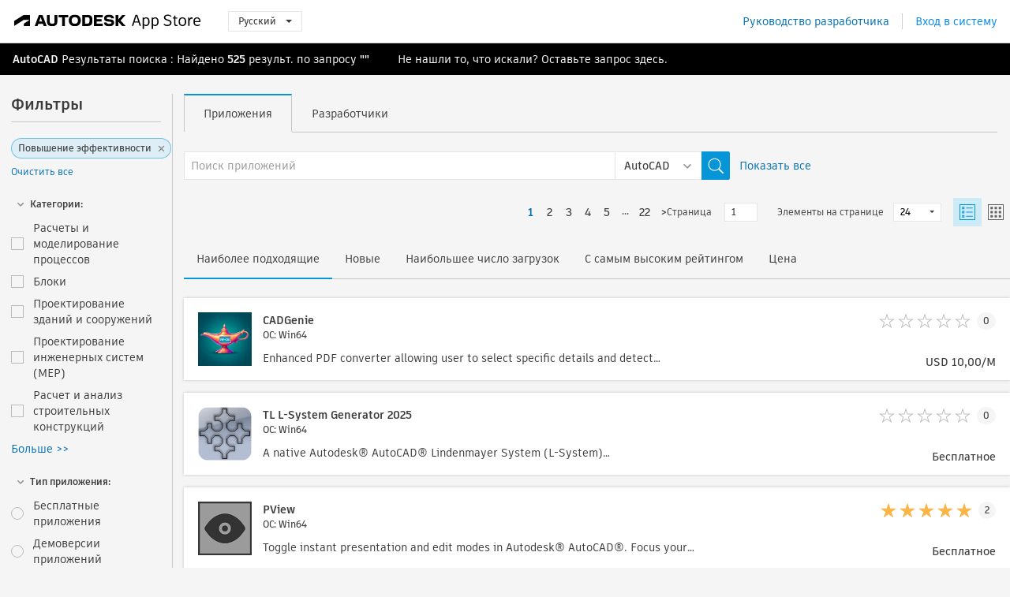

--- FILE ---
content_type: text/html; charset=utf-8
request_url: https://apps.autodesk.com/ACD/ru/List/Search?facet=__category%3A%3AScheduling+%26+Productivity&page=1
body_size: 19194
content:



<!DOCTYPE html>

<html lang="ru">
<head>
    <meta charset="utf-8">
    <meta http-equiv="X-UA-Compatible" content="IE=edge,chrome=1">

    <title>
    Scheduling & Productivity | Подключаемые модули, надстройки, расширения для AutoCAD | Autodesk App Store
</title>
    <meta name="description" content='
    Autodesk App Store — это магазин и веб-служба Autodesk, где можно легко найти и приобрести подключаемые модули сторонних разработчиков, сопутствующие приложения, компоненты и обучающие материалы для AutoCAD. Кроме того, здесь доступны самые актуальные версии приложений для AutoCAD.
'>
    <meta name="keywords" content='
    Магазин приложений Autodesk, Autodesk App Store, Autodesk Exchange Apps, приложения Autodesk, программное обеспечение Autodesk, подключаемый модуль, подключаемые модули, надстройка, надстройки, AutoCAD, System.Collections.Generic.Dictionary`2[System.String,System.String], System.Collections.Generic.Dictionary`2[System.String,System.String], System.Collections.Generic.Dictionary`2[System.String,System.String], System.Collections.Generic.Dictionary`2[System.String,System.String], System.Collections.Generic.Dictionary`2[System.String,System.String], System.Collections.Generic.Dictionary`2[System.String,System.String], System.Collections.Generic.Dictionary`2[System.String,System.String], System.Collections.Generic.Dictionary`2[System.String,System.String], System.Collections.Generic.Dictionary`2[System.String,System.String], System.Collections.Generic.Dictionary`2[System.String,System.String], System.Collections.Generic.Dictionary`2[System.String,System.String], System.Collections.Generic.Dictionary`2[System.String,System.String], System.Collections.Generic.Dictionary`2[System.String,System.String]
'>

    <meta name="author" content="">
    <meta name="viewport" content="width=1032, minimum-scale=0.65, maximum-scale=1.0">



<script>
    var analytics_id;
    var subscription_category;

    var bannedCountry = false;



    var getUrl = window.location;
    var baseUrl = getUrl.protocol + "//" + getUrl.host;


    fetch(baseUrl + '/api/Utils/ValidateCountry', {
        method: 'POST',
        headers: {
            'Content-Type': 'text/plain',
            'X-Requested-With': 'XMLHttpRequest'
        }
    })
        .then(response => response.text())
        .then(data => {
            bannedCountry = data;

            if (bannedCountry === 'False') {

                fetch(baseUrl + '/api/Utils/GetAnalyticsId', {
                    method: 'POST',
                    headers: {
                        'Content-Type': 'text/plain',
                        'X-Requested-With': 'XMLHttpRequest'
                    }
                })
                    .then(response => response.text())
                    .then(data => {
                        analytics_id = data;
                    })
                    .catch(error => {
                        console.error('An error occurred:', error);
                    });




                fetch(baseUrl + '/api/Utils/GetSubscriptionCategory', {
                    method: 'POST',
                    headers: {
                        'Content-Type': 'text/plain',
                        'X-Requested-With': 'XMLHttpRequest'
                    }
                })
                    .then(response => response.text())
                    .then(data => {
                        subscription_category = data;

                        if (!('pendo' in window)) {
                            window.pendo = { _q: [] };
                            for (const func_name of ['initialize', 'identify', 'updateOptions', 'pageLoad', 'track']) {
                                pendo[func_name] = function () {
                                    if (func_name === 'initialize') {
                                        pendo._q.unshift([func_name, ...arguments])
                                    } else {
                                        pendo._q.push([func_name, ...arguments])
                                    }
                                }
                            }
                        }

                        const language = document.cookie.split("; ").find((row) => row.startsWith("appLanguage="))?.split("=")[1];

                        pendo.initialize({
                            visitor: {
                                id: analytics_id,
                                role: (subscription_category === null || subscription_category.trim() === "") ? 'anonymous' : subscription_category,
                                appLanguage: language || 'en'
                            },
                            excludeAllText: true,
                        })

                    })
                    .catch(error => {
                        console.error('An error occurred:', error);
                    });
            }

        })
        .catch(error => {
            console.error('An error occurred:', error);
        });


    

</script>
<script async type="text/javascript" src="//tags.tiqcdn.com/utag/autodesk/apps/prod/utag.js"></script>



    <link rel="shortcut icon" href='https://s3.amazonaws.com/apps-build-content/appstore/1.0.0.157-PRODUCTION/Content/images/favicon.ico'>
        <link rel="stylesheet" href='https://s3.amazonaws.com/apps-build-content/appstore/1.0.0.157-PRODUCTION/Content/css/appstore-combined.min.css' />
    
    
    

</head>
<body>
    
    <div id="wrap" class="">
            <header id="header" class="header" role="navigation">
                <div class="header__navbar-container">
                    <div class="header__left-side --hide-from-pdf">
                        <div class="header__logo-wrapper">
                            <a class="header__logo-link" href="/ru" aria-label="Autodesk App Store" title="Autodesk App Store"></a>
                        </div>
                        <div class="header__language-wrapper --hide-from-pdf">

<div class="btn-group language-changer">
    <button type="button" class="btn btn-default dropdown-toggle" data-toggle="dropdown">
        Русский
        <span class="caret"></span>
    </button>
    <ul class="dropdown-menu" role="menu">
            <li data-language="cs" class="lang-selectable">
                <a>Čeština</a>
            </li>
            <li data-language="de" class="lang-selectable">
                <a>Deutsch</a>
            </li>
            <li data-language="fr" class="lang-selectable">
                <a>Fran&#231;ais</a>
            </li>
            <li data-language="en" class="lang-selectable">
                <a>English</a>
            </li>
            <li data-language="es" class="lang-selectable">
                <a>Espa&#241;ol</a>
            </li>
            <li data-language="hu" class="lang-selectable">
                <a>Magyar</a>
            </li>
            <li data-language="it" class="lang-selectable">
                <a>Italiano</a>
            </li>
            <li data-language="ja" class="lang-selectable">
                <a>日本語</a>
            </li>
            <li data-language="ko" class="lang-selectable">
                <a>한국어</a>
            </li>
            <li data-language="pl" class="lang-selectable">
                <a>Polski</a>
            </li>
            <li data-language="pt" class="lang-selectable">
                <a>Portugu&#234;s</a>
            </li>
            <li data-language="ru" class="hover">
                <a>Русский</a>
            </li>
            <li data-language="zh-CN" class="lang-selectable">
                <a>简体中文</a>
            </li>
            <li data-language="zh-TW" class="lang-selectable">
                <a>繁體中文</a>
            </li>
    </ul>
    
</div>                        </div>
                    </div>

                    <div class="header__right-side --hide-from-pdf">


<div class="collapse navbar-collapse pull-right login-panel" id="bs-example-navbar-collapse-l">
    <ul class="nav navbar-nav navbar-right">
        <li>
            <a href="https://damassets.autodesk.net/content/dam/autodesk/www/pdfs/app-store-getting-started-guide.pdf" target="_blank">Руководство разработчика</a>
        </li>

            <!--<li>
                <nav class="user-panel">-->
                        <!--<a id="get_started_button" data-autostart="false" tabindex="0" role="button"
                              data-href='/Authentication/AuthenticationOauth2?returnUrl=%2Fiframe_return.htm%3Fgoto%3Dhttps%253a%252f%252fapps.autodesk.com%253a443%252fACD%252fru%252fList%252fSearch%253ffacet%253d__category%25253A%25253AScheduling%252b%252526%252bProductivity%2526page%253d1&amp;isImmediate=false&amp;response_type=id_token&amp;response_mode=form_post&amp;client_id=bVmKFjCVzGk3Gp0A0c4VQd3TBNAbAYj2&amp;redirect_uri=http%3A%2F%2Fappstore-local.autodesk.com%3A1820%2FAuthentication%2FAuthenticationOauth2&amp;scope=openid&amp;nonce=12321321&amp;state=12321321&amp;prompt=login'>
                            Вход в систему
                        </a>-->
                <!--</nav>
            </li>-->
            <li>
                <nav class="user-panel">
                    <ul>


                        <a href="/Authentication/AuthenticationOauth2?returnUrl=%2Fiframe_return.htm%3Fgoto%3Dhttps%253a%252f%252fapps.autodesk.com%253a443%252fACD%252fru%252fList%252fSearch%253ffacet%253d__category%25253A%25253AScheduling%252b%252526%252bProductivity%2526page%253d1&amp;isImmediate=false&amp;response_type=id_token&amp;response_mode=form_post&amp;client_id=bVmKFjCVzGk3Gp0A0c4VQd3TBNAbAYj2&amp;redirect_uri=http%3A%2F%2Fappstore-local.autodesk.com%3A1820%2FAuthentication%2FAuthenticationOauth2&amp;scope=openid&amp;nonce=12321321&amp;state=12321321">
                            Вход в систему
                        </a>

                    </ul>
                </nav>
            </li>
    </ul>
</div>                    </div>
                </div>
            </header>

        

        







<!-- new layout -->
<div id="main" class="search-page search-main " style="width:100%;">
    <div>
        <div class="overview-title horizontal-container">
            <div>
                                <a href="/ACD/ru/Home/Index">AutoCAD</a>
                            <span class="breadcrumb-divider"></span>
                            <span class="last">Результаты поиска</span>
                <span>: Найдено <span class='emphasized'>525</span> результ. по запросу <span class='emphasized'>""</span></span>
                <span class="message-with-link">Не нашли то, что искали? Оставьте запрос <a target="_blank" href="https://damassets.autodesk.net/content/dam/autodesk/www/pdfs/app-store-getting-started-guide.pdf">здесь</a>.</span>
            </div>
        </div>
    </div>
    <div class="main-middle-content">
        <div class="filter-catalog-container left-mainmiddlecontent">
            <div class="filter-catalog-title">
                <span>Фильтры</span>
            </div>
                <div class="filter-tag-input" data-selectedfilters="{&quot;__category::Scheduling &amp; Productivity&quot;:&quot;Повышение эффективности&quot;}">
                    <input type="text" id="tags-input" class="hidden" data-role="tagsinput" />
                    <a id="clear-all-tags" data-link="__cancelAllFilters">Очистить все</a>
                </div>

<div class="filter-catalog-subcont">
    <div class="filter-catalog">
        <div class="filter-title">
            <label class="btn expanded"></label>
            <label class="btn collapsed" style="display: none;"></label>
            <span>Категории: </span>
        </div>
        <div class="checkbox-container">


                <div class="filter-catalog-item ">
                    <label>
                        <input id="__category::Analysis &amp; Simulation" class="btn-ga-click" ga-category="filter" ga-action="__category" ga-label="Analysis &amp; Simulation" data-link="__category::Analysis &amp; Simulation" type="checkbox" name="__category" title="Расчеты и моделирование процессов"  />
                        <span>Расчеты и моделирование процессов</span>
                    </label>
                </div>
                <div class="filter-catalog-item ">
                    <label>
                        <input id="__category::Blocks" class="btn-ga-click" ga-category="filter" ga-action="__category" ga-label="Blocks" data-link="__category::Blocks" type="checkbox" name="__category" title="Блоки"  />
                        <span>Блоки</span>
                    </label>
                </div>
                <div class="filter-catalog-item ">
                    <label>
                        <input id="__category::Building Design" class="btn-ga-click" ga-category="filter" ga-action="__category" ga-label="Building Design" data-link="__category::Building Design" type="checkbox" name="__category" title="Проектирование зданий и сооружений"  />
                        <span>Проектирование зданий и сооружений</span>
                    </label>
                </div>
                <div class="filter-catalog-item ">
                    <label>
                        <input id="__category::Building MEP" class="btn-ga-click" ga-category="filter" ga-action="__category" ga-label="Building MEP" data-link="__category::Building MEP" type="checkbox" name="__category" title="Проектирование инженерных систем (MEP)"  />
                        <span>Проектирование инженерных систем (MEP)</span>
                    </label>
                </div>
                <div class="filter-catalog-item ">
                    <label>
                        <input id="__category::Building Simulation &amp; Analysis" class="btn-ga-click" ga-category="filter" ga-action="__category" ga-label="Building Simulation &amp; Analysis" data-link="__category::Building Simulation &amp; Analysis" type="checkbox" name="__category" title="Расчет и анализ строительных конструкций "  />
                        <span>Расчет и анализ строительных конструкций </span>
                    </label>
                </div>
                <div class="more-catalog-div" style="display:none;">
                        <div class="filter-catalog-item">
                        <label>
                            <input id="__category::Civil" class="btn-ga-click" ga-category="filter" ga-action="__category" ga-label="Civil" data-link="__category::Civil" type="checkbox" name="__category" title="Объекты инфраструктуры"  />
                            <span>Объекты инфраструктуры</span>
                        </label>
                        </div>
                        <div class="filter-catalog-item">
                        <label>
                            <input id="__category::Construction" class="btn-ga-click" ga-category="filter" ga-action="__category" ga-label="Construction" data-link="__category::Construction" type="checkbox" name="__category" title="Строительные конструкции"  />
                            <span>Строительные конструкции</span>
                        </label>
                        </div>
                        <div class="filter-catalog-item">
                        <label>
                            <input id="__category::Counting" class="btn-ga-click" ga-category="filter" ga-action="__category" ga-label="Counting" data-link="__category::Counting" type="checkbox" name="__category" title="Подсчет"  />
                            <span>Подсчет</span>
                        </label>
                        </div>
                        <div class="filter-catalog-item">
                        <label>
                            <input id="__category::Diagramming" class="btn-ga-click" ga-category="filter" ga-action="__category" ga-label="Diagramming" data-link="__category::Diagramming" type="checkbox" name="__category" title="Создание схем и диаграмм"  />
                            <span>Создание схем и диаграмм</span>
                        </label>
                        </div>
                        <div class="filter-catalog-item">
                        <label>
                            <input id="__category::Electrical/Electronics" class="btn-ga-click" ga-category="filter" ga-action="__category" ga-label="Electrical/Electronics" data-link="__category::Electrical/Electronics" type="checkbox" name="__category" title="Электросети/электроника"  />
                            <span>Электросети/электроника</span>
                        </label>
                        </div>
                        <div class="filter-catalog-item">
                        <label>
                            <input id="__category::Estimating" class="btn-ga-click" ga-category="filter" ga-action="__category" ga-label="Estimating" data-link="__category::Estimating" type="checkbox" name="__category" title="Составление смет"  />
                            <span>Составление смет</span>
                        </label>
                        </div>
                        <div class="filter-catalog-item">
                        <label>
                            <input id="__category::Facility Management" class="btn-ga-click" ga-category="filter" ga-action="__category" ga-label="Facility Management" data-link="__category::Facility Management" type="checkbox" name="__category" title="Управление оборудованием"  />
                            <span>Управление оборудованием</span>
                        </label>
                        </div>
                        <div class="filter-catalog-item">
                        <label>
                            <input id="__category::Fonts" class="btn-ga-click" ga-category="filter" ga-action="__category" ga-label="Fonts" data-link="__category::Fonts" type="checkbox" name="__category" title="Шрифты"  />
                            <span>Шрифты</span>
                        </label>
                        </div>
                        <div class="filter-catalog-item">
                        <label>
                            <input id="__category::Hatches" class="btn-ga-click" ga-category="filter" ga-action="__category" ga-label="Hatches" data-link="__category::Hatches" type="checkbox" name="__category" title="Штриховки"  />
                            <span>Штриховки</span>
                        </label>
                        </div>
                        <div class="filter-catalog-item">
                        <label>
                            <input id="__category::Interior Design" class="btn-ga-click" ga-category="filter" ga-action="__category" ga-label="Interior Design" data-link="__category::Interior Design" type="checkbox" name="__category" title="Дизайн интерьера"  />
                            <span>Дизайн интерьера</span>
                        </label>
                        </div>
                        <div class="filter-catalog-item">
                        <label>
                            <input id="__category::Landscape" class="btn-ga-click" ga-category="filter" ga-action="__category" ga-label="Landscape" data-link="__category::Landscape" type="checkbox" name="__category" title="Ландшафт"  />
                            <span>Ландшафт</span>
                        </label>
                        </div>
                        <div class="filter-catalog-item">
                        <label>
                            <input id="__category::Learning" class="btn-ga-click" ga-category="filter" ga-action="__category" ga-label="Learning" data-link="__category::Learning" type="checkbox" name="__category" title="Обучение"  />
                            <span>Обучение</span>
                        </label>
                        </div>
                        <div class="filter-catalog-item">
                        <label>
                            <input id="__category::Linetypes" class="btn-ga-click" ga-category="filter" ga-action="__category" ga-label="Linetypes" data-link="__category::Linetypes" type="checkbox" name="__category" title="Типы линий"  />
                            <span>Типы линий</span>
                        </label>
                        </div>
                        <div class="filter-catalog-item">
                        <label>
                            <input id="__category::Mapping" class="btn-ga-click" ga-category="filter" ga-action="__category" ga-label="Mapping" data-link="__category::Mapping" type="checkbox" name="__category" title="Картография"  />
                            <span>Картография</span>
                        </label>
                        </div>
                        <div class="filter-catalog-item">
                        <label>
                            <input id="__category::Materials" class="btn-ga-click" ga-category="filter" ga-action="__category" ga-label="Materials" data-link="__category::Materials" type="checkbox" name="__category" title="Материалы"  />
                            <span>Материалы</span>
                        </label>
                        </div>
                        <div class="filter-catalog-item">
                        <label>
                            <input id="__category::Mechanical Design" class="btn-ga-click" ga-category="filter" ga-action="__category" ga-label="Mechanical Design" data-link="__category::Mechanical Design" type="checkbox" name="__category" title="Машиностроительное проектирование"  />
                            <span>Машиностроительное проектирование</span>
                        </label>
                        </div>
                        <div class="filter-catalog-item">
                        <label>
                            <input id="__category::Mechanical Simulation &amp; Analysis" class="btn-ga-click" ga-category="filter" ga-action="__category" ga-label="Mechanical Simulation &amp; Analysis" data-link="__category::Mechanical Simulation &amp; Analysis" type="checkbox" name="__category" title="Машиностроительные расчеты и анализ конструкций"  />
                            <span>Машиностроительные расчеты и анализ конструкций</span>
                        </label>
                        </div>
                        <div class="filter-catalog-item">
                        <label>
                            <input id="__category::Scheduling &amp; Productivity" class="btn-ga-click" ga-category="filter" ga-action="__category" ga-label="Scheduling &amp; Productivity" data-link="__category::Scheduling &amp; Productivity" type="checkbox" name="__category" title="Повышение эффективности"  />
                            <span>Повышение эффективности</span>
                        </label>
                        </div>
                        <div class="filter-catalog-item">
                        <label>
                            <input id="__category::Schematics" class="btn-ga-click" ga-category="filter" ga-action="__category" ga-label="Schematics" data-link="__category::Schematics" type="checkbox" name="__category" title="Электрические принципиальные схемы"  />
                            <span>Электрические принципиальные схемы</span>
                        </label>
                        </div>
                        <div class="filter-catalog-item">
                        <label>
                            <input id="__category::Structural" class="btn-ga-click" ga-category="filter" ga-action="__category" ga-label="Structural" data-link="__category::Structural" type="checkbox" name="__category" title="Несущие конструкции"  />
                            <span>Несущие конструкции</span>
                        </label>
                        </div>
                        <div class="filter-catalog-item">
                        <label>
                            <input id="__category::Survey" class="btn-ga-click" ga-category="filter" ga-action="__category" ga-label="Survey" data-link="__category::Survey" type="checkbox" name="__category" title="Топосъемка"  />
                            <span>Топосъемка</span>
                        </label>
                        </div>
                        <div class="filter-catalog-item">
                        <label>
                            <input id="__category::Translator" class="btn-ga-click" ga-category="filter" ga-action="__category" ga-label="Translator" data-link="__category::Translator" type="checkbox" name="__category" title="Трансляторы"  />
                            <span>Трансляторы</span>
                        </label>
                        </div>
                </div>
                <div class="filter-catalog-show-more-wrapper">
                    <a class="filter-catalog-show-more" data-less="&lt;&lt; Меньше" data-more="Больше &gt;&gt;">Больше >></a>
                </div>
        </div>

    </div>
</div>
<div class="filter-catalog-subcont">
    <div class="filter-catalog">
        <div class="filter-title">
            <label class="btn expanded"></label>
            <label class="btn collapsed" style="display: none;"></label>
            <span>Тип приложения: </span>
        </div>
        <div class="checkbox-container">


                <div class="filter-catalog-item ">
                    <label>
                        <input id="__pricetype::FREE" class="btn-ga-click" ga-category="filter" ga-action="__custom" ga-label="FREE" data-link="__pricetype::FREE" type="radio" name="__custom" title="Бесплатные приложения"  />
                        <span>Бесплатные приложения</span>
                    </label>
                </div>
                <div class="filter-catalog-item ">
                    <label>
                        <input id="__pricetype::TRIAL" class="btn-ga-click" ga-category="filter" ga-action="__custom" ga-label="TRIAL" data-link="__pricetype::TRIAL" type="radio" name="__custom" title="Демоверсии приложений"  />
                        <span>Демоверсии приложений</span>
                    </label>
                </div>
                <div class="filter-catalog-item ">
                    <label>
                        <input id="__pricetype::PAID" class="btn-ga-click" ga-category="filter" ga-action="__custom" ga-label="PAID" data-link="__pricetype::PAID" type="radio" name="__custom" title="Платные приложения"  />
                        <span>Платные приложения</span>
                    </label>
                </div>
                <div class="filter-catalog-item ">
                    <label>
                        <input id="__custom::DigitalSignature" class="btn-ga-click" ga-category="filter" ga-action="__custom" ga-label="DigitalSignature" data-link="__custom::DigitalSignature" type="radio" name="__custom" title="С цифровой подписью"  />
                        <span>С цифровой подписью</span>
                    </label>
                </div>
                <div class="filter-catalog-item ">
                    <label>
                        <input id="__custom::PoweredByAutodeskForge" class="btn-ga-click" ga-category="filter" ga-action="__custom" ga-label="PoweredByAutodeskForge" data-link="__custom::PoweredByAutodeskForge" type="radio" name="__custom" title="На платформе Autodesk Platform Services"  />
                        <span>На платформе Autodesk Platform Services</span>
                    </label>
                </div>
                <div class="more-catalog-div" style="display:none;">
                        <div class="filter-catalog-item">
                        <label>
                            <input id="__custom::_subscriberOnlyApps" class="btn-ga-click" ga-category="filter" ga-action="__custom" ga-label="_subscriberOnlyApps" data-link="__custom::_subscriberOnlyApps" type="radio" name="__custom" title="Приложения только для подписчиков"  />
                            <span>Приложения только для подписчиков</span>
                        </label>
                        </div>
                </div>
                <div class="filter-catalog-show-more-wrapper">
                    <a class="filter-catalog-show-more" data-less="&lt;&lt; Меньше" data-more="Больше &gt;&gt;">Больше >></a>
                </div>
        </div>

    </div>
</div>
<div class="filter-catalog-subcont">
    <div class="filter-catalog">
        <div class="filter-title">
            <label class="btn expanded"></label>
            <label class="btn collapsed" style="display: none;"></label>
            <span>Версия: </span>
        </div>
        <div class="checkbox-container">


                <div class="filter-catalog-item ">
                    <label>
                        <input id="__version::2026" class="btn-ga-click" ga-category="filter" ga-action="__version" ga-label="2026" data-link="__version::2026" type="radio" name="__version" title="2026"  />
                        <span>2026</span>
                    </label>
                </div>
                <div class="filter-catalog-item ">
                    <label>
                        <input id="__version::2025" class="btn-ga-click" ga-category="filter" ga-action="__version" ga-label="2025" data-link="__version::2025" type="radio" name="__version" title="2025"  />
                        <span>2025</span>
                    </label>
                </div>
                <div class="filter-catalog-item ">
                    <label>
                        <input id="__version::2024" class="btn-ga-click" ga-category="filter" ga-action="__version" ga-label="2024" data-link="__version::2024" type="radio" name="__version" title="2024"  />
                        <span>2024</span>
                    </label>
                </div>
                <div class="filter-catalog-item ">
                    <label>
                        <input id="__version::2023" class="btn-ga-click" ga-category="filter" ga-action="__version" ga-label="2023" data-link="__version::2023" type="radio" name="__version" title="2023"  />
                        <span>2023</span>
                    </label>
                </div>
                <div class="filter-catalog-item ">
                    <label>
                        <input id="__version::2022" class="btn-ga-click" ga-category="filter" ga-action="__version" ga-label="2022" data-link="__version::2022" type="radio" name="__version" title="2022"  />
                        <span>2022</span>
                    </label>
                </div>
                <div class="more-catalog-div" style="display:none;">
                        <div class="filter-catalog-item">
                        <label>
                            <input id="__version::2021" class="btn-ga-click" ga-category="filter" ga-action="__version" ga-label="2021" data-link="__version::2021" type="radio" name="__version" title="2021"  />
                            <span>2021</span>
                        </label>
                        </div>
                </div>
                <div class="filter-catalog-show-more-wrapper">
                    <a class="filter-catalog-show-more" data-less="&lt;&lt; Меньше" data-more="Больше &gt;&gt;">Больше >></a>
                </div>
        </div>

    </div>
</div>
<div class="filter-catalog-subcont">
    <div class="filter-catalog">
        <div class="filter-title">
            <label class="btn expanded"></label>
            <label class="btn collapsed" style="display: none;"></label>
            <span>ОС: </span>
        </div>
        <div class="checkbox-container">


                <div class="filter-catalog-item ">
                    <label>
                        <input id="__os::Win32_64" class="btn-ga-click" ga-category="filter" ga-action="__os" ga-label="Win32_64" data-link="__os::Win32_64" type="radio" name="__os" title="Windows"  />
                        <span>Windows</span>
                    </label>
                </div>
                <div class="filter-catalog-item ">
                    <label>
                        <input id="__os::Mac" class="btn-ga-click" ga-category="filter" ga-action="__os" ga-label="Mac" data-link="__os::Mac" type="radio" name="__os" title="Mac OS"  />
                        <span>Mac OS</span>
                    </label>
                </div>
                <div class="filter-catalog-item ">
                    <label>
                        <input id="__os::Linux" class="btn-ga-click" ga-category="filter" ga-action="__os" ga-label="Linux" data-link="__os::Linux" type="radio" name="__os" title="Linux"  />
                        <span>Linux</span>
                    </label>
                </div>
        </div>

    </div>
</div>
<div class="filter-catalog-subcont">
    <div class="filter-catalog">
        <div class="filter-title">
            <label class="btn expanded"></label>
            <label class="btn collapsed" style="display: none;"></label>
            <span>Язык: </span>
        </div>
        <div class="checkbox-container">


                <div class="filter-catalog-item ">
                    <label>
                        <input id="__language::ru" class="btn-ga-click" ga-category="filter" ga-action="__language" ga-label="ru" data-link="__language::ru" type="radio" name="__language" title="Показать приложения на след. языке: Русский"  />
                        <span>Показать приложения на след. языке: Русский</span>
                    </label>
                </div>
        </div>

    </div>
</div>
            <div class="filter-signup-box-wrapper promo-card promo-card--sidebar ad-hide">
                <a class="promo-card__link promo-card__link--sidebar-icon btn-ga-click"
                   href="https://servicesmarketplace.autodesk.com/?utm_source=adskAppStore&utm_medium=referral&utm_campaign=launch-oct&utm_term=search"
                   ga-category="Others"
                   ga-action="DeveloperBTNClick">
                    <h2 class="promo-card__title">Подбор консультантов</h2>
                    <p class="promo-card__description">Находите ведущих консультантов на Autodesk Services Marketplace в любой сфере: от учебных онлайн-курсов до адаптации программного обеспечения. Нажмите для просмотра поставщиков.</p>
                </a>
            </div>
        </div>

      <div class="right-mainmiddlecontent">
              <div id="search-plugin">


<div class="search-type-area">
    <label id="search-apps-placeholder-hint" hidden="hidden">Поиск приложений</label>
    <label id="search-publishers-placeholder-hint" hidden="hidden">Поиск разработчиков</label>

        <span class="search-type search-type-hightlighted" id="search-apps">Приложения</span>
        <span class="search-type search-type-unhightlighted" id="search-publishers">Разработчики</span>
</div>

<div class="search-form-wrapper">
    <form id="search-form" class="normal-search List" name="search-form" action="/ACD/ru/List/Search" method="get">
        <input type="hidden" name="isAppSearch" value="True" />
        <div id="search">
            <div class="search-wrapper">
                <div class="search-form-content">
                    <div class="nav-right">
                        <div class="nav-search-scope">
                            <div class="nav-search-facade" data-value="search-alias=aps">
                                AutoCAD<span class="caret"></span>
                            </div>
                            <select name="searchboxstore" id="search-box-store-selector" class="search-box-store-selector">
                                        <option value="All" >Все приложения</option>
                                        <option value="ACD" selected=&quot;selected&quot;>AutoCAD</option>
                                        <option value="RVT" >Revit</option>
                                        <option value="BIM360" >ACC &amp; BIM360</option>
                                        <option value="FORMIT" >FormIt</option>
                                        <option value="SPCMKR" >Forma</option>
                                        <option value="INVNTOR" >Inventor</option>
                                        <option value="FUSION" >Fusion</option>
                                        <option value="3DSMAX" >3ds Max</option>
                                        <option value="MAYA" >Maya</option>
                                        <option value="RSA" >Robot Structural Analysis</option>
                                        <option value="ADSTPR" >Autodesk Advance Steel</option>
                                        <option value="ARCH" >AutoCAD Architecture</option>
                                        <option value="CIV3D" >Autodesk Civil 3D</option>
                                        <option value="MEP" >AutoCAD MEP</option>
                                        <option value="AMECH" >AutoCAD Mechanical</option>
                                        <option value="MAP3D" >AutoCAD Map 3D</option>
                                        <option value="ACAD_E" >AutoCAD Electrical</option>
                                        <option value="PLNT3D" >AutoCAD Plant 3D</option>
                                        <option value="ALIAS" >Alias</option>
                                        <option value="NAVIS" >Navisworks</option>
                                        <option value="VLTC" >Vault</option>
                                        <option value="SCFD" >Simulation</option>
                            </select>
                        </div>
                        <div class="nav-search-submit">
                            <button class="search-form-submit nav-input" type="submit"></button>
                        </div>


                        <input id="facet" name="facet" type="hidden" value="__category::Scheduling &amp; Productivity" />
                        <input id="collection" name="collection" type="hidden" value="" />
                        <input id="sort" name="sort" type="hidden" value="" />
                    </div><!-- nav-right -->
                    <div class="nav-fill">
                        <div class="nav-search-field">
                            <input autocomplete="off" class="search-form-keyword" data-query="" id="query-term" name="query" placeholder="Поиск приложений" size="45" type="text" value="" />
                            <input type="hidden" id="for-cache-search-str">
                            <ul id="search-suggestions-box" class="search-suggestions-box-ul" hidden="hidden"></ul>
                        </div>
                    </div>
                </div>
            </div>
        </div>
    </form>

        <div class="show-all-wrapper">
            <span class="show_all">Показать все</span>
        </div>
</div>
              </div>
              <div class="clear"></div>
              <div class="list-header">
                  

<div class="list-display-options horizontal-container">    
    <div class="page-navi">



  <ul class="pagination-content">
    
            <li class="pag current bold first"><a href='/ACD/ru/List/Search?facet=__category%3A%3AScheduling+%26+Productivity&amp;page=1' data-pageNum="1">1</a></li>
                        <li class="pag  leftborder-pageitem"><a href='/ACD/ru/List/Search?facet=__category%3A%3AScheduling+%26+Productivity&amp;page=2' data-pageNum="2">2</a></li>
                        <li class="pag  leftborder-pageitem"><a href='/ACD/ru/List/Search?facet=__category%3A%3AScheduling+%26+Productivity&amp;page=3' data-pageNum="3">3</a></li>
                        <li class="pag  leftborder-pageitem"><a href='/ACD/ru/List/Search?facet=__category%3A%3AScheduling+%26+Productivity&amp;page=4' data-pageNum="4">4</a></li>
                        <li class="pag  leftborder-pageitem"><a href='/ACD/ru/List/Search?facet=__category%3A%3AScheduling+%26+Productivity&amp;page=5' data-pageNum="5">5</a></li>
                        <li style="display:none;" class="pag "><a href='#' data-pagenum="6">6</a></li>
                        <li style="display:none;" class="pag "><a href='#' data-pagenum="7">7</a></li>
                        <li style="display:none;" class="pag "><a href='#' data-pagenum="8">8</a></li>
                        <li style="display:none;" class="pag "><a href='#' data-pagenum="9">9</a></li>
                        <li style="display:none;" class="pag "><a href='#' data-pagenum="10">10</a></li>
                        <li style="display:none;" class="pag "><a href='#' data-pagenum="11">11</a></li>
                        <li style="display:none;" class="pag "><a href='#' data-pagenum="12">12</a></li>
                        <li style="display:none;" class="pag "><a href='#' data-pagenum="13">13</a></li>
                        <li style="display:none;" class="pag "><a href='#' data-pagenum="14">14</a></li>
                        <li style="display:none;" class="pag "><a href='#' data-pagenum="15">15</a></li>
                        <li style="display:none;" class="pag "><a href='#' data-pagenum="16">16</a></li>
                        <li style="display:none;" class="pag "><a href='#' data-pagenum="17">17</a></li>
                        <li style="display:none;" class="pag "><a href='#' data-pagenum="18">18</a></li>
                        <li style="display:none;" class="pag "><a href='#' data-pagenum="19">19</a></li>
                        <li style="display:none;" class="pag "><a href='#' data-pagenum="20">20</a></li>
                        <li style="display:none;" class="pag "><a href='#' data-pagenum="21">21</a></li>
                <li class="final-dots dots leftborder-pageitem"><span>...</span></li>
            <li class="pag  leftborder-pageitem "><a href='/ACD/ru/List/Search?facet=__category%3A%3AScheduling+%26+Productivity&amp;page=22' data-pageNum="22">22</a></li>

    
        <li class="next last leftborder-pageitem"><a href="/ACD/ru/List/Search?facet=__category%3A%3AScheduling+%26+Productivity&amp;page=2">></a></li>
  </ul>
    </div>
        <div class="list-display-option-right">
            <div class="filter-bar-page-select-wrapper">
                <span>Страница</span>
                <input type="text"
                       value="1"
                       data-origin="1"
                       data-max="22" />
            </div>
                <div class="filter-bar-itemsPerPage-wrapper">
                    <span>Элементы на странице</span>
                    <select class="dropdown">
                            <option selected>24</option>
                            <option >48</option>
                            <option >96</option>
                    </select>
                </div>
                <div class="view-selection">
                    <input type="radio" name="options" id="switch-list-view" value="list" checked>
                    <label class="btn switch-view switch-view--selected" for="switch-list-view">
                        <svg xmlns="http://www.w3.org/2000/svg" width="20" height="20" viewBox="0 0 20 20" fill="none" class="switch-list-view__icon switch-list-view__icon--selected">
                            <path fill-rule="evenodd" clip-rule="evenodd" d="M0 20V0H20V20H0ZM1.11108 18.9455H18.8889V1.05078H1.11108V18.9455ZM8.42114 14.7375H16.8422V15.7902H8.42114V14.7375ZM3.15796 3.15927V6.31716H6.31585V3.15927H3.15796ZM5.26308 5.26295H4.21045V4.21032H5.26308V5.26295ZM8.42114 4.21121H16.8422V5.26384H8.42114V4.21121ZM3.15796 8.42242V11.5803H6.31585V8.42242H3.15796ZM5.26308 10.5258H4.21045V9.4732H5.26308V10.5258ZM8.42114 9.47266H16.8422V10.5253H8.42114V9.47266ZM3.15796 13.6837V16.8416H6.31585V13.6837H3.15796ZM5.26308 15.7871H4.21045V14.7344H5.26308V15.7871Z" />
                        </svg>
                    </label>
                    <input type="radio" name="options" id="switch-tile-view" value="thumbnail" >
                    <label class="btn switch-view " for="switch-tile-view">
                        <svg xmlns="http://www.w3.org/2000/svg" width="20" height="20" viewBox="0 0 20 20" fill="none" class="switch-list-view__icon ">
                            <path opacity="0.8" fill-rule="evenodd" clip-rule="evenodd" d="M0 0V20H20V0H0ZM18.8889 18.9455H1.11108V1.05078H18.8889V18.9455ZM3.15796 6.31716V3.15927H6.31586V6.31716H3.15796ZM3.15796 8.42242V11.5803H6.31586V8.42242H3.15796ZM3.15796 16.8416V13.6837H6.31586V16.8416H3.15796ZM8.42114 3.15927V6.31716H11.579V3.15927H8.42114ZM13.6843 6.31716V3.15927H16.8422V6.31716H13.6843ZM8.42114 8.42242V11.5803H11.579V8.42242H8.42114ZM13.6843 11.5803V8.42242H16.8422V11.5803H13.6843ZM8.42114 13.6837V16.8416H11.579V13.6837H8.42114ZM13.6843 16.8416V13.6837H16.8422V16.8416H13.6843Z" />
                        </svg>
                    </label>
                </div>
        </div>
</div>
    <div class="list-display-option-left">

<div class="sort-option">

        <span class="sort-common sort-hightlighted sort-ga-click" id="sort-by-most-relevant" ga-label="Relevance">Наиболее подходящие</span>

        <span class="sort-common sort-unhightlighted sort-ga-click" id="sort-by-date" ga-label="Latest">Новые</span>

        <span class="sort-common sort-unhightlighted sort-ga-click" id="sort-by-download-count" ga-label="Downloads">Наибольшее число загрузок</span>

        <span class="sort-common sort-unhightlighted sort-ga-click" id="sort-by-rating" ga-label="Rating">С самым высоким рейтингом</span>

        <span class="sort-common sort-unhightlighted sort-ga-click" id="sort-by-price" ga-label="Price">Цена</span>
</div>    </div>

              </div>
              <div class="search-results">
                  <div id="result-list-new-wrapper">


<!--top brief-->
    <!--top pagination-->
    <!--thumbnail view and list view change by setting ul's class: apps-list-big and apps-list -->
<ul class="apps-list-big inline-container" id="result-list" data-pages="22" data-currPage="1">
                <li class="full-card">
                    <a class="full-card__link" ga-appname="List--CADGenie" href="/ACD/ru/Detail/Index?id=2036300586523641095&amp;appLang=en&amp;os=Win64">
                        <div class="full-card__left-wrapper">
                            <div class="full-card__image-wrapper">
                                <img class="full-card__image" src="https://autodesk-exchange-apps-v-1-5-staging.s3.amazonaws.com/data/content/files/images/CLR25QZSQZJG2HTM/2036300586523641095/resized_14bbc026-9fb7-48e6-876c-1b3fe227127f_.jpg?AWSAccessKeyId=AKIAWQAA5ADROJBNX5E4&amp;Expires=1768759411&amp;response-content-disposition=inline&amp;response-content-type=image%2Fjpg&amp;Signature=2Pd1H8zRy4py%2BE1%2FNi074a0O%2Bqo%3D" alt="" />
                            </div>
                            <div class="full-card__info-wrapper">
                                <div class="full-card__title-wrapper">
                                    <h5 class="full-card__title">CADGenie</h5>
                                        <div class="full-card__sub-title">ОС: Win64</div>
                                </div>
                                <div class="full-card__description-wrapper">
                                    <p class="full-card__description">Enhanced PDF converter allowing user to select specific details and detect scale/detail information; then convert that PDF content to scaled CAD geometry into unique workspaces based on size of scale.</p>
                                </div>
                            </div>



                        </div>
                        <div class="full-card__right-wrapper">

                            <div class="full-card__ratings-wrapper">


                                <div class="full-card__ratings">
<input id="rating" name="rating" type="hidden" value="0" />
<div class="card__rating card__rating--small">
  <div class="star-rating-control">
          <div class="star-off star-rating"></div>
          <div class="star-off star-rating"></div>
          <div class="star-off star-rating"></div>
          <div class="star-off star-rating"></div>
          <div class="star-off star-rating"></div>
  </div>
</div>                                    <div class="full-card__review-count">0</div>
                                </div>
                            </div>
                            <div class="full-card__price-wrapper">

<div class="s-price-cont ">

        <span class="price">USD 10,00/М</span>
</div>                            </div>
                        </div>

                    </a>
                </li>
                <li class="full-card">
                    <a class="full-card__link" ga-appname="List--TL L-System Generator 2025" href="/ACD/ru/Detail/Index?id=721443216713732078&amp;appLang=en&amp;os=Win64">
                        <div class="full-card__left-wrapper">
                            <div class="full-card__image-wrapper">
                                <img class="full-card__image" src="https://autodesk-exchange-apps-v-1-5-staging.s3.amazonaws.com/data/content/files/images/2NBUN5JSL6X3/6475321525153448531/resized_34a372e2-c495-4450-9253-837986e27742_.png?AWSAccessKeyId=AKIAWQAA5ADROJBNX5E4&amp;Expires=1768853936&amp;response-content-disposition=inline&amp;response-content-type=image%2Fpng&amp;Signature=NPLl8tasOx%2F70c9l6ybWMZuzT8E%3D" alt="" />
                            </div>
                            <div class="full-card__info-wrapper">
                                <div class="full-card__title-wrapper">
                                    <h5 class="full-card__title">TL L-System Generator 2025</h5>
                                        <div class="full-card__sub-title">ОС: Win64</div>
                                </div>
                                <div class="full-card__description-wrapper">
                                    <p class="full-card__description">A native Autodesk&#174; AutoCAD&#174; Lindenmayer System (L-System) generator/processor. Draw complex shapes/fractals through the use of iteration.</p>
                                </div>
                            </div>



                        </div>
                        <div class="full-card__right-wrapper">

                            <div class="full-card__ratings-wrapper">


                                <div class="full-card__ratings">
<input id="rating" name="rating" type="hidden" value="0" />
<div class="card__rating card__rating--small">
  <div class="star-rating-control">
          <div class="star-off star-rating"></div>
          <div class="star-off star-rating"></div>
          <div class="star-off star-rating"></div>
          <div class="star-off star-rating"></div>
          <div class="star-off star-rating"></div>
  </div>
</div>                                    <div class="full-card__review-count">0</div>
                                </div>
                            </div>
                            <div class="full-card__price-wrapper">

<div class="s-price-cont ">

        <span class="price">Бесплатное</span>
</div>                            </div>
                        </div>

                    </a>
                </li>
                <li class="full-card">
                    <a class="full-card__link" ga-appname="List--PView" href="/ACD/ru/Detail/Index?id=981710433239057661&amp;appLang=en&amp;os=Win64">
                        <div class="full-card__left-wrapper">
                            <div class="full-card__image-wrapper">
                                <img class="full-card__image" src="https://autodesk-exchange-apps-v-1-5-staging.s3.amazonaws.com/data/content/files/images/J6XPNQM2TG3D/981710433239057661/resized_6583d741-1c77-4ad8-a9c0-e8732dcab264_.png?AWSAccessKeyId=AKIAWQAA5ADROJBNX5E4&amp;Expires=1768880522&amp;response-content-disposition=inline&amp;response-content-type=image%2Fpng&amp;Signature=lHSWtLoDek52UUHbOxT3a64gn9Y%3D" alt="" />
                            </div>
                            <div class="full-card__info-wrapper">
                                <div class="full-card__title-wrapper">
                                    <h5 class="full-card__title">PView</h5>
                                        <div class="full-card__sub-title">ОС: Win64</div>
                                </div>
                                <div class="full-card__description-wrapper">
                                    <p class="full-card__description">Toggle instant presentation and edit modes in Autodesk&#174; AutoCAD&#174;. Focus your workflow and reduce layer clutter with a single click.

</p>
                                </div>
                            </div>



                        </div>
                        <div class="full-card__right-wrapper">

                            <div class="full-card__ratings-wrapper">


                                <div class="full-card__ratings">
<input id="rating" name="rating" type="hidden" value="5" />
<div class="card__rating card__rating--small">
  <div class="star-rating-control">
          <div class="star-on star-rating"></div>
          <div class="star-on star-rating"></div>
          <div class="star-on star-rating"></div>
          <div class="star-on star-rating"></div>
          <div class="star-on star-rating"></div>
  </div>
</div>                                    <div class="full-card__review-count">2</div>
                                </div>
                            </div>
                            <div class="full-card__price-wrapper">

<div class="s-price-cont ">

        <span class="price">Бесплатное</span>
</div>                            </div>
                        </div>

                    </a>
                </li>
                <li class="full-card">
                    <a class="full-card__link" ga-appname="List--PSpotlight" href="/ACD/ru/Detail/Index?id=8276116038342917455&amp;appLang=en&amp;os=Win64">
                        <div class="full-card__left-wrapper">
                            <div class="full-card__image-wrapper">
                                <img class="full-card__image" src="https://autodesk-exchange-apps-v-1-5-staging.s3.amazonaws.com/data/content/files/images/J6XPNQM2TG3D/files/resized_df89f6fe-1137-4e6a-912c-00d220cd7213_.png?AWSAccessKeyId=AKIAWQAA5ADROJBNX5E4&amp;Expires=1768722287&amp;response-content-disposition=inline&amp;response-content-type=image%2Fpng&amp;Signature=GAHMCtNbYT5K%2BwoZegwtIj5zD34%3D" alt="" />
                            </div>
                            <div class="full-card__info-wrapper">
                                <div class="full-card__title-wrapper">
                                    <h5 class="full-card__title">PSpotlight</h5>
                                        <div class="full-card__sub-title">ОС: Win64</div>
                                </div>
                                <div class="full-card__description-wrapper">
                                    <p class="full-card__description">A fast, search and navigation tool for Autodesk&#174; AutoCAD&#174; sheet sets. Instantly find, filter, and manage sheets and drawings with ease.</p>
                                </div>
                            </div>



                        </div>
                        <div class="full-card__right-wrapper">

                            <div class="full-card__ratings-wrapper">


                                <div class="full-card__ratings">
<input id="rating" name="rating" type="hidden" value="5" />
<div class="card__rating card__rating--small">
  <div class="star-rating-control">
          <div class="star-on star-rating"></div>
          <div class="star-on star-rating"></div>
          <div class="star-on star-rating"></div>
          <div class="star-on star-rating"></div>
          <div class="star-on star-rating"></div>
  </div>
</div>                                    <div class="full-card__review-count">2</div>
                                </div>
                            </div>
                            <div class="full-card__price-wrapper">

<div class="s-price-cont ">

        <span class="price">Бесплатное</span>
</div>                            </div>
                        </div>

                    </a>
                </li>
                <li class="full-card">
                    <a class="full-card__link" ga-appname="List--PRevisions" href="/ACD/ru/Detail/Index?id=749315433748185469&amp;appLang=en&amp;os=Win64">
                        <div class="full-card__left-wrapper">
                            <div class="full-card__image-wrapper">
                                <img class="full-card__image" src="https://autodesk-exchange-apps-v-1-5-staging.s3.amazonaws.com/data/content/files/images/J6XPNQM2TG3D/749315433748185469/resized_c5f63c8a-fdf5-4907-80a5-8dbb8a1e8ae7_.png?AWSAccessKeyId=AKIAWQAA5ADROJBNX5E4&amp;Expires=1768627635&amp;response-content-disposition=inline&amp;response-content-type=image%2Fpng&amp;Signature=VBe2mZCNImpnImGwEV%2F2als8zlM%3D" alt="" />
                            </div>
                            <div class="full-card__info-wrapper">
                                <div class="full-card__title-wrapper">
                                    <h5 class="full-card__title">PRevisions</h5>
                                        <div class="full-card__sub-title">ОС: Win64</div>
                                </div>
                                <div class="full-card__description-wrapper">
                                    <p class="full-card__description">Streamlines file and revision management in Autodesk&#174; AutoCAD&#174; with smart tools.
</p>
                                </div>
                            </div>



                        </div>
                        <div class="full-card__right-wrapper">

                            <div class="full-card__ratings-wrapper">


                                <div class="full-card__ratings">
<input id="rating" name="rating" type="hidden" value="5" />
<div class="card__rating card__rating--small">
  <div class="star-rating-control">
          <div class="star-on star-rating"></div>
          <div class="star-on star-rating"></div>
          <div class="star-on star-rating"></div>
          <div class="star-on star-rating"></div>
          <div class="star-on star-rating"></div>
  </div>
</div>                                    <div class="full-card__review-count">2</div>
                                </div>
                            </div>
                            <div class="full-card__price-wrapper">

<div class="s-price-cont ">

        <span class="price">Бесплатное</span>
</div>                            </div>
                        </div>

                    </a>
                </li>
                <li class="full-card">
                    <a class="full-card__link" ga-appname="List--PRecover" href="/ACD/ru/Detail/Index?id=478665825510666899&amp;appLang=en&amp;os=Win64">
                        <div class="full-card__left-wrapper">
                            <div class="full-card__image-wrapper">
                                <img class="full-card__image" src="https://autodesk-exchange-apps-v-1-5-staging.s3.amazonaws.com/data/content/files/images/J6XPNQM2TG3D/files/resized_204b0e50-90b8-4d9c-8796-2b37e52a530c_.png?AWSAccessKeyId=AKIAWQAA5ADROJBNX5E4&amp;Expires=1768627747&amp;response-content-disposition=inline&amp;response-content-type=image%2Fpng&amp;Signature=Gte3kgZ5V3pH8aS6cb79FhDxcwk%3D" alt="" />
                            </div>
                            <div class="full-card__info-wrapper">
                                <div class="full-card__title-wrapper">
                                    <h5 class="full-card__title">PRecover</h5>
                                        <div class="full-card__sub-title">ОС: Win64</div>
                                </div>
                                <div class="full-card__description-wrapper">
                                    <p class="full-card__description">Recover lost Autodesk&#174; AutoCAD&#174; work by finding hidden entries—even when standard backups aren’t available.</p>
                                </div>
                            </div>



                        </div>
                        <div class="full-card__right-wrapper">

                            <div class="full-card__ratings-wrapper">


                                <div class="full-card__ratings">
<input id="rating" name="rating" type="hidden" value="5" />
<div class="card__rating card__rating--small">
  <div class="star-rating-control">
          <div class="star-on star-rating"></div>
          <div class="star-on star-rating"></div>
          <div class="star-on star-rating"></div>
          <div class="star-on star-rating"></div>
          <div class="star-on star-rating"></div>
  </div>
</div>                                    <div class="full-card__review-count">2</div>
                                </div>
                            </div>
                            <div class="full-card__price-wrapper">

<div class="s-price-cont ">

        <span class="price">Бесплатное</span>
</div>                            </div>
                        </div>

                    </a>
                </li>
                <li class="full-card">
                    <a class="full-card__link" ga-appname="List--PMeasure" href="/ACD/ru/Detail/Index?id=8641602328817873046&amp;appLang=en&amp;os=Win64">
                        <div class="full-card__left-wrapper">
                            <div class="full-card__image-wrapper">
                                <img class="full-card__image" src="https://autodesk-exchange-apps-v-1-5-staging.s3.amazonaws.com/data/content/files/images/J6XPNQM2TG3D/files/resized_c72904a6-9eaa-43d8-b630-09e6ae756aa4_.png?AWSAccessKeyId=AKIAWQAA5ADROJBNX5E4&amp;Expires=1769081639&amp;response-content-disposition=inline&amp;response-content-type=image%2Fpng&amp;Signature=5DiZcQnH0N8l%2Fkzyucg0Q7BW7oU%3D" alt="" />
                            </div>
                            <div class="full-card__info-wrapper">
                                <div class="full-card__title-wrapper">
                                    <h5 class="full-card__title">PMeasure</h5>
                                        <div class="full-card__sub-title">ОС: Win64</div>
                                </div>
                                <div class="full-card__description-wrapper">
                                    <p class="full-card__description">An Autodesk&#174; AutoCAD&#174; tool for fast, precise 2D length and area measurements.</p>
                                </div>
                            </div>



                        </div>
                        <div class="full-card__right-wrapper">

                            <div class="full-card__ratings-wrapper">


                                <div class="full-card__ratings">
<input id="rating" name="rating" type="hidden" value="5" />
<div class="card__rating card__rating--small">
  <div class="star-rating-control">
          <div class="star-on star-rating"></div>
          <div class="star-on star-rating"></div>
          <div class="star-on star-rating"></div>
          <div class="star-on star-rating"></div>
          <div class="star-on star-rating"></div>
  </div>
</div>                                    <div class="full-card__review-count">3</div>
                                </div>
                            </div>
                            <div class="full-card__price-wrapper">

<div class="s-price-cont ">

        <span class="price">Бесплатное</span>
</div>                            </div>
                        </div>

                    </a>
                </li>
                <li class="full-card">
                    <a class="full-card__link" ga-appname="List--PFolders" href="/ACD/ru/Detail/Index?id=1647087756784810578&amp;appLang=en&amp;os=Win64">
                        <div class="full-card__left-wrapper">
                            <div class="full-card__image-wrapper">
                                <img class="full-card__image" src="https://autodesk-exchange-apps-v-1-5-staging.s3.amazonaws.com/data/content/files/images/J6XPNQM2TG3D/1647087756784810578/resized_fcd52430-8375-4849-bbb3-86aea38627bc_.png?AWSAccessKeyId=AKIAWQAA5ADROJBNX5E4&amp;Expires=1768827511&amp;response-content-disposition=inline&amp;response-content-type=image%2Fpng&amp;Signature=JD5HDTdYHNnOvHv6IuxU8kmQr8E%3D" alt="" />
                            </div>
                            <div class="full-card__info-wrapper">
                                <div class="full-card__title-wrapper">
                                    <h5 class="full-card__title">PFolders</h5>
                                        <div class="full-card__sub-title">ОС: Win64</div>
                                </div>
                                <div class="full-card__description-wrapper">
                                    <p class="full-card__description">Elevate your project navigation. Create, manage, and favorite project folder structures directly inside Autodesk&#174; AutoCAD&#174;.</p>
                                </div>
                            </div>



                        </div>
                        <div class="full-card__right-wrapper">

                            <div class="full-card__ratings-wrapper">


                                <div class="full-card__ratings">
<input id="rating" name="rating" type="hidden" value="5" />
<div class="card__rating card__rating--small">
  <div class="star-rating-control">
          <div class="star-on star-rating"></div>
          <div class="star-on star-rating"></div>
          <div class="star-on star-rating"></div>
          <div class="star-on star-rating"></div>
          <div class="star-on star-rating"></div>
  </div>
</div>                                    <div class="full-card__review-count">1</div>
                                </div>
                            </div>
                            <div class="full-card__price-wrapper">

<div class="s-price-cont ">

        <span class="price">Бесплатное</span>
</div>                            </div>
                        </div>

                    </a>
                </li>
                <li class="full-card">
                    <a class="full-card__link" ga-appname="List--PFiles" href="/ACD/ru/Detail/Index?id=2720559934206164953&amp;appLang=en&amp;os=Win64">
                        <div class="full-card__left-wrapper">
                            <div class="full-card__image-wrapper">
                                <img class="full-card__image" src="https://autodesk-exchange-apps-v-1-5-staging.s3.amazonaws.com/data/content/files/images/J6XPNQM2TG3D/files/resized_bd900dcc-b1f0-4dc2-b13b-9df9cd651e88_.jpg?AWSAccessKeyId=AKIAWQAA5ADROJBNX5E4&amp;Expires=1768894977&amp;response-content-disposition=inline&amp;response-content-type=image%2Fjpg&amp;Signature=YyvtiLcV9UtyNUrTRdAQOOkjZ9E%3D" alt="" />
                            </div>
                            <div class="full-card__info-wrapper">
                                <div class="full-card__title-wrapper">
                                    <h5 class="full-card__title">PFiles</h5>
                                        <div class="full-card__sub-title">ОС: Win64</div>
                                </div>
                                <div class="full-card__description-wrapper">
                                    <p class="full-card__description">PFiles is an efficient tool that helps clean up and process Autodesk&#174; AutoCAD&#174; files in bulk by auditing, purging, and managing XRefs.</p>
                                </div>
                            </div>



                        </div>
                        <div class="full-card__right-wrapper">

                            <div class="full-card__ratings-wrapper">


                                <div class="full-card__ratings">
<input id="rating" name="rating" type="hidden" value="5" />
<div class="card__rating card__rating--small">
  <div class="star-rating-control">
          <div class="star-on star-rating"></div>
          <div class="star-on star-rating"></div>
          <div class="star-on star-rating"></div>
          <div class="star-on star-rating"></div>
          <div class="star-on star-rating"></div>
  </div>
</div>                                    <div class="full-card__review-count">2</div>
                                </div>
                            </div>
                            <div class="full-card__price-wrapper">

<div class="s-price-cont ">

        <span class="price">Бесплатное</span>
</div>                            </div>
                        </div>

                    </a>
                </li>
                <li class="full-card">
                    <a class="full-card__link" ga-appname="List--Cross-Piece" href="/ACD/ru/Detail/Index?id=2529650356111294928&amp;appLang=en&amp;os=Win64">
                        <div class="full-card__left-wrapper">
                            <div class="full-card__image-wrapper">
                                <img class="full-card__image" src="https://autodesk-exchange-apps-v-1-5-staging.s3.amazonaws.com/data/content/files/images/XVU2PWQJ7ZJJ/2529650356111294928/resized_c8e8801d-c82e-43e4-8e28-8006fdbdae19_.png?AWSAccessKeyId=AKIAWQAA5ADROJBNX5E4&amp;Expires=1769059529&amp;response-content-disposition=inline&amp;response-content-type=image%2Fpng&amp;Signature=q3Rl50Z920DS2ighNVOvhLR%2FcP4%3D" alt="" />
                            </div>
                            <div class="full-card__info-wrapper">
                                <div class="full-card__title-wrapper">
                                    <h5 class="full-card__title">Cross-Piece</h5>
                                        <div class="full-card__sub-title">ОС: Win64</div>
                                </div>
                                <div class="full-card__description-wrapper">
                                    <p class="full-card__description">To make the notches in intersecting parts (3D-solids) connect cross.</p>
                                </div>
                            </div>



                        </div>
                        <div class="full-card__right-wrapper">

                            <div class="full-card__ratings-wrapper">


                                <div class="full-card__ratings">
<input id="rating" name="rating" type="hidden" value="0" />
<div class="card__rating card__rating--small">
  <div class="star-rating-control">
          <div class="star-off star-rating"></div>
          <div class="star-off star-rating"></div>
          <div class="star-off star-rating"></div>
          <div class="star-off star-rating"></div>
          <div class="star-off star-rating"></div>
  </div>
</div>                                    <div class="full-card__review-count">0</div>
                                </div>
                            </div>
                            <div class="full-card__price-wrapper">

<div class="s-price-cont ">

        <span class="price">Демоверсия</span>
</div>                            </div>
                        </div>

                    </a>
                </li>
                <li class="full-card">
                    <a class="full-card__link" ga-appname="List--P&amp;ID Connector - Exporter" href="/ACD/ru/Detail/Index?id=6240155606874278150&amp;appLang=en&amp;os=Win64">
                        <div class="full-card__left-wrapper">
                            <div class="full-card__image-wrapper">
                                <img class="full-card__image" src="https://autodesk-exchange-apps-v-1-5-staging.s3.amazonaws.com/data/content/files/images/3P8QREJ5XLRJ/6240155606874278150/resized_7d433c0c-b5a0-4f2c-999d-72457832b29c_.png?AWSAccessKeyId=AKIAWQAA5ADROJBNX5E4&amp;Expires=1768748950&amp;response-content-disposition=inline&amp;response-content-type=image%2Fpng&amp;Signature=xBWAz%2FPpEvelCNYLRPSprTvE6K8%3D" alt="" />
                            </div>
                            <div class="full-card__info-wrapper">
                                <div class="full-card__title-wrapper">
                                    <h5 class="full-card__title">P&amp;ID Connector - Exporter</h5>
                                        <div class="full-card__sub-title">ОС: Win64</div>
                                </div>
                                <div class="full-card__description-wrapper">
                                    <p class="full-card__description">The P&amp;ID Connector - Exporter is part of the P&amp;ID workflow and is used to export data from Autodesk&#174; AutoCAD&#174;.</p>
                                </div>
                            </div>



                        </div>
                        <div class="full-card__right-wrapper">

                            <div class="full-card__ratings-wrapper">


                                <div class="full-card__ratings">
<input id="rating" name="rating" type="hidden" value="0" />
<div class="card__rating card__rating--small">
  <div class="star-rating-control">
          <div class="star-off star-rating"></div>
          <div class="star-off star-rating"></div>
          <div class="star-off star-rating"></div>
          <div class="star-off star-rating"></div>
          <div class="star-off star-rating"></div>
  </div>
</div>                                    <div class="full-card__review-count">0</div>
                                </div>
                            </div>
                            <div class="full-card__price-wrapper">

<div class="s-price-cont ">

        <span class="price">Бесплатное</span>
</div>                            </div>
                        </div>

                    </a>
                </li>
                <li class="full-card">
                    <a class="full-card__link" ga-appname="List--Bulk Etransmit" href="/ACD/ru/Detail/Index?id=1169392405031468977&amp;appLang=en&amp;os=Win64">
                        <div class="full-card__left-wrapper">
                            <div class="full-card__image-wrapper">
                                <img class="full-card__image" src="https://autodesk-exchange-apps-v-1-5-staging.s3.amazonaws.com/data/content/files/images/KXM3K6ALQM8C/files/resized_ac81963f-490b-4cd9-82d6-dc690477fe62_.png?AWSAccessKeyId=AKIAWQAA5ADROJBNX5E4&amp;Expires=1768662975&amp;response-content-disposition=inline&amp;response-content-type=image%2Fpng&amp;Signature=smldopfDhTOspVy3oHxixy5M0Pc%3D" alt="" />
                            </div>
                            <div class="full-card__info-wrapper">
                                <div class="full-card__title-wrapper">
                                    <h5 class="full-card__title">Bulk Etransmit</h5>
                                        <div class="full-card__sub-title">ОС: Win64</div>
                                </div>
                                <div class="full-card__description-wrapper">
                                    <p class="full-card__description">This app will create a transmittal for multiple drawing files. It will compress each set of files into a zip file with the same name as the DWG file.</p>
                                </div>
                            </div>



                        </div>
                        <div class="full-card__right-wrapper">

                            <div class="full-card__ratings-wrapper">


                                <div class="full-card__ratings">
<input id="rating" name="rating" type="hidden" value="0" />
<div class="card__rating card__rating--small">
  <div class="star-rating-control">
          <div class="star-off star-rating"></div>
          <div class="star-off star-rating"></div>
          <div class="star-off star-rating"></div>
          <div class="star-off star-rating"></div>
          <div class="star-off star-rating"></div>
  </div>
</div>                                    <div class="full-card__review-count">0</div>
                                </div>
                            </div>
                            <div class="full-card__price-wrapper">

<div class="s-price-cont ">

        <span class="price">USD 19,99/Г</span>
</div>                            </div>
                        </div>

                    </a>
                </li>
                <li class="full-card">
                    <a class="full-card__link" ga-appname="List--BatchPurge" href="/ACD/ru/Detail/Index?id=8863605203793823271&amp;appLang=en&amp;os=Win32_64">
                        <div class="full-card__left-wrapper">
                            <div class="full-card__image-wrapper">
                                <img class="full-card__image" src="https://autodesk-exchange-apps-v-1-5-staging.s3.amazonaws.com/data/content/files/images/200809200499705/APP00945d2bace2472bb8fef8b9dbafd50c/resized_2e59493d-c3f4-4ccf-bfdd-08b97205e297_.png?AWSAccessKeyId=AKIAWQAA5ADROJBNX5E4&amp;Expires=1768682445&amp;response-content-disposition=inline&amp;response-content-type=image%2Fpng&amp;Signature=O6RSeFWzlK2YYyx74IO31VTUMbM%3D" alt="" />
                            </div>
                            <div class="full-card__info-wrapper">
                                <div class="full-card__title-wrapper">
                                    <h5 class="full-card__title">BatchPurge</h5>
                                        <div class="full-card__sub-title">ОС: Win32 и Win64</div>
                                </div>
                                <div class="full-card__description-wrapper">
                                    <p class="full-card__description">To deeply purge drawings (including nested elements). Batch processing ability.</p>
                                </div>
                            </div>



                        </div>
                        <div class="full-card__right-wrapper">

                            <div class="full-card__ratings-wrapper">


                                <div class="full-card__ratings">
<input id="rating" name="rating" type="hidden" value="4,33" />
<div class="card__rating card__rating--small">
  <div class="star-rating-control">
          <div class="star-on star-rating"></div>
          <div class="star-on star-rating"></div>
          <div class="star-on star-rating"></div>
          <div class="star-on star-rating"></div>
          <div class="star-on star-rating"></div>
  </div>
</div>                                    <div class="full-card__review-count">6</div>
                                </div>
                            </div>
                            <div class="full-card__price-wrapper">

<div class="s-price-cont ">

        <span class="price">USD 2,50</span>
</div>                            </div>
                        </div>

                    </a>
                </li>
                <li class="full-card">
                    <a class="full-card__link" ga-appname="List--Block references to/ from Excel&#174; worksheet package" href="/ACD/ru/Detail/Index?id=5553466964569244773&amp;appLang=en&amp;os=Win64">
                        <div class="full-card__left-wrapper">
                            <div class="full-card__image-wrapper">
                                <img class="full-card__image" src="https://autodesk-exchange-apps-v-1-5-staging.s3.amazonaws.com/data/content/files/images/KPG6RPMYQHRB/5553466964569244773/resized_117f4dfc-45a3-480e-ad8d-b892e03d2f9d_.png?AWSAccessKeyId=AKIAWQAA5ADROJBNX5E4&amp;Expires=1769025483&amp;response-content-disposition=inline&amp;response-content-type=image%2Fpng&amp;Signature=GkCmXWE4CPfB6r0TdLKHEble2jY%3D" alt="" />
                            </div>
                            <div class="full-card__info-wrapper">
                                <div class="full-card__title-wrapper">
                                    <h5 class="full-card__title">Block references to/ from Excel&#174; worksheet package</h5>
                                        <div class="full-card__sub-title">ОС: Win64</div>
                                </div>
                                <div class="full-card__description-wrapper">
                                    <p class="full-card__description">AutoCAD&#174; Block ↔ Excel&#174; data exchange, batch Block attribute creation, alignment station offset inquiry; find and numbering intersections of 2 groups, Multi files advanced Batch Plot 6-in-1 App.</p>
                                </div>
                            </div>



                        </div>
                        <div class="full-card__right-wrapper">

                            <div class="full-card__ratings-wrapper">


                                <div class="full-card__ratings">
<input id="rating" name="rating" type="hidden" value="5" />
<div class="card__rating card__rating--small">
  <div class="star-rating-control">
          <div class="star-on star-rating"></div>
          <div class="star-on star-rating"></div>
          <div class="star-on star-rating"></div>
          <div class="star-on star-rating"></div>
          <div class="star-on star-rating"></div>
  </div>
</div>                                    <div class="full-card__review-count">1</div>
                                </div>
                            </div>
                            <div class="full-card__price-wrapper">

<div class="s-price-cont ">

        <span class="price">USD 4,99/М</span>
</div>                            </div>
                        </div>

                    </a>
                </li>
                <li class="full-card">
                    <a class="full-card__link" ga-appname="List--Drawing Tree" href="/ACD/ru/Detail/Index?id=8055037424722464637&amp;appLang=en&amp;os=Win64">
                        <div class="full-card__left-wrapper">
                            <div class="full-card__image-wrapper">
                                <img class="full-card__image" src="https://autodesk-exchange-apps-v-1-5-staging.s3.amazonaws.com/data/content/files/images/XVU2PWQJ7ZJJ/8055037424722464637/resized_c29b00df-b01c-4516-bdb9-d2d4c18cddeb_.png?AWSAccessKeyId=AKIAWQAA5ADROJBNX5E4&amp;Expires=1768657459&amp;response-content-disposition=inline&amp;response-content-type=image%2Fpng&amp;Signature=fhhKCcJ4%2F1xaibAUVrmS6%2FYy%2FC0%3D" alt="" />
                            </div>
                            <div class="full-card__info-wrapper">
                                <div class="full-card__title-wrapper">
                                    <h5 class="full-card__title">Drawing Tree</h5>
                                        <div class="full-card__sub-title">ОС: Win64</div>
                                </div>
                                <div class="full-card__description-wrapper">
                                    <p class="full-card__description">A panel with a tree-like list of drawing objects. All parts, curves, blocks, layers and materials in sorted lists. Custom grouping and coloring. Zooming and highlighting objects in a drawing.</p>
                                </div>
                            </div>



                        </div>
                        <div class="full-card__right-wrapper">

                            <div class="full-card__ratings-wrapper">


                                <div class="full-card__ratings">
<input id="rating" name="rating" type="hidden" value="5" />
<div class="card__rating card__rating--small">
  <div class="star-rating-control">
          <div class="star-on star-rating"></div>
          <div class="star-on star-rating"></div>
          <div class="star-on star-rating"></div>
          <div class="star-on star-rating"></div>
          <div class="star-on star-rating"></div>
  </div>
</div>                                    <div class="full-card__review-count">1</div>
                                </div>
                            </div>
                            <div class="full-card__price-wrapper">

<div class="s-price-cont ">

        <span class="price">Демоверсия</span>
</div>                            </div>
                        </div>

                    </a>
                </li>
                <li class="full-card">
                    <a class="full-card__link" ga-appname="List--Assembly" href="/ACD/ru/Detail/Index?id=1255489735441663661&amp;appLang=en&amp;os=Win32_64">
                        <div class="full-card__left-wrapper">
                            <div class="full-card__image-wrapper">
                                <img class="full-card__image" src="https://autodesk-exchange-apps-v-1-5-staging.s3.amazonaws.com/data/content/files/images/XVU2PWQJ7ZJJ/1255489735441663661/resized_4b4e8cdd-1b5b-4b8f-abc9-ad2d4c4abe7b_.png?AWSAccessKeyId=AKIAWQAA5ADROJBNX5E4&amp;Expires=1768659335&amp;response-content-disposition=inline&amp;response-content-type=image%2Fpng&amp;Signature=JAEOLjU2bRMt3sT%2BmcMeXObVVy0%3D" alt="" />
                            </div>
                            <div class="full-card__info-wrapper">
                                <div class="full-card__title-wrapper">
                                    <h5 class="full-card__title">Assembly</h5>
                                        <div class="full-card__sub-title">ОС: Win32 и Win64</div>
                                </div>
                                <div class="full-card__description-wrapper">
                                    <p class="full-card__description">Combine parts into a block assembly. Give the block an automatic name based on a pattern with a sequential number. Replace the block with a new one while maintaining the Attribute values.

</p>
                                </div>
                            </div>



                        </div>
                        <div class="full-card__right-wrapper">

                            <div class="full-card__ratings-wrapper">


                                <div class="full-card__ratings">
<input id="rating" name="rating" type="hidden" value="5" />
<div class="card__rating card__rating--small">
  <div class="star-rating-control">
          <div class="star-on star-rating"></div>
          <div class="star-on star-rating"></div>
          <div class="star-on star-rating"></div>
          <div class="star-on star-rating"></div>
          <div class="star-on star-rating"></div>
  </div>
</div>                                    <div class="full-card__review-count">1</div>
                                </div>
                            </div>
                            <div class="full-card__price-wrapper">

<div class="s-price-cont ">

        <span class="price">Демоверсия</span>
</div>                            </div>
                        </div>

                    </a>
                </li>
                <li class="full-card">
                    <a class="full-card__link" ga-appname="List--Dimensions for Detailing" href="/ACD/ru/Detail/Index?id=3236553697416397499&amp;appLang=en&amp;os=Win64">
                        <div class="full-card__left-wrapper">
                            <div class="full-card__image-wrapper">
                                <img class="full-card__image" src="https://autodesk-exchange-apps-v-1-5-staging.s3.amazonaws.com/data/content/files/images/XVU2PWQJ7ZJJ/3236553697416397499/resized_832bd18e-aa03-4354-9d58-cf70439cc0dc_.png?AWSAccessKeyId=AKIAWQAA5ADROJBNX5E4&amp;Expires=1768642997&amp;response-content-disposition=inline&amp;response-content-type=image%2Fpng&amp;Signature=D1DpIw1T5zWTdDGhVARHoDJlzfg%3D" alt="" />
                            </div>
                            <div class="full-card__info-wrapper">
                                <div class="full-card__title-wrapper">
                                    <h5 class="full-card__title">Dimensions for Detailing</h5>
                                        <div class="full-card__sub-title">ОС: Win64</div>
                                </div>
                                <div class="full-card__description-wrapper">
                                    <p class="full-card__description">Arrangement of dimensions and leaders on furniture 3d-solid parts. Designations, diameters, and positions of drillings. Overall dimensions. Coatings and edge bandings.</p>
                                </div>
                            </div>



                        </div>
                        <div class="full-card__right-wrapper">

                            <div class="full-card__ratings-wrapper">


                                <div class="full-card__ratings">
<input id="rating" name="rating" type="hidden" value="0" />
<div class="card__rating card__rating--small">
  <div class="star-rating-control">
          <div class="star-off star-rating"></div>
          <div class="star-off star-rating"></div>
          <div class="star-off star-rating"></div>
          <div class="star-off star-rating"></div>
          <div class="star-off star-rating"></div>
  </div>
</div>                                    <div class="full-card__review-count">0</div>
                                </div>
                            </div>
                            <div class="full-card__price-wrapper">

<div class="s-price-cont ">

        <span class="price">Демоверсия</span>
</div>                            </div>
                        </div>

                    </a>
                </li>
                <li class="full-card">
                    <a class="full-card__link" ga-appname="List--Expose Assemblies" href="/ACD/ru/Detail/Index?id=3606012905628321256&amp;appLang=en&amp;os=Win32_64">
                        <div class="full-card__left-wrapper">
                            <div class="full-card__image-wrapper">
                                <img class="full-card__image" src="https://autodesk-exchange-apps-v-1-5-staging.s3.amazonaws.com/data/content/files/images/XVU2PWQJ7ZJJ/3606012905628321256/resized_2024f52c-7508-4553-8b37-5066628a1ccd_.png?AWSAccessKeyId=AKIAWQAA5ADROJBNX5E4&amp;Expires=1768642997&amp;response-content-disposition=inline&amp;response-content-type=image%2Fpng&amp;Signature=h0bFI8%2BxX5uwSAtM%2BjOGgHjBZzA%3D" alt="" />
                            </div>
                            <div class="full-card__info-wrapper">
                                <div class="full-card__title-wrapper">
                                    <h5 class="full-card__title">Expose Assemblies</h5>
                                        <div class="full-card__sub-title">ОС: Win32 и Win64</div>
                                </div>
                                <div class="full-card__description-wrapper">
                                    <p class="full-card__description">Expose all block-assemblies in a row. Explosion of all assemblies (TNT). Create a header with the name of the block above each exposed block.</p>
                                </div>
                            </div>



                        </div>
                        <div class="full-card__right-wrapper">

                            <div class="full-card__ratings-wrapper">


                                <div class="full-card__ratings">
<input id="rating" name="rating" type="hidden" value="0" />
<div class="card__rating card__rating--small">
  <div class="star-rating-control">
          <div class="star-off star-rating"></div>
          <div class="star-off star-rating"></div>
          <div class="star-off star-rating"></div>
          <div class="star-off star-rating"></div>
          <div class="star-off star-rating"></div>
  </div>
</div>                                    <div class="full-card__review-count">0</div>
                                </div>
                            </div>
                            <div class="full-card__price-wrapper">

<div class="s-price-cont ">

        <span class="price">Демоверсия</span>
</div>                            </div>
                        </div>

                    </a>
                </li>
                <li class="full-card">
                    <a class="full-card__link" ga-appname="List--DXF Export" href="/ACD/ru/Detail/Index?id=109203142250772109&amp;appLang=en&amp;os=Win32_64">
                        <div class="full-card__left-wrapper">
                            <div class="full-card__image-wrapper">
                                <img class="full-card__image" src="https://autodesk-exchange-apps-v-1-5-staging.s3.amazonaws.com/data/content/files/images/XVU2PWQJ7ZJJ/109203142250772109/resized_9e14cef0-c75e-4d5b-9270-88e17d2fe087_.png?AWSAccessKeyId=AKIAWQAA5ADROJBNX5E4&amp;Expires=1768642997&amp;response-content-disposition=inline&amp;response-content-type=image%2Fpng&amp;Signature=fMNlRsGYqxQjqTJIgoiHLozebzA%3D" alt="" />
                            </div>
                            <div class="full-card__info-wrapper">
                                <div class="full-card__title-wrapper">
                                    <h5 class="full-card__title">DXF Export</h5>
                                        <div class="full-card__sub-title">ОС: Win32 и Win64</div>
                                </div>
                                <div class="full-card__description-wrapper">
                                    <p class="full-card__description">Lay details (solids 3D), obtain contours for 2D milling, and export contours in DXF. Layers and blocks for import to BiesseWorks, BSolid, Homag WoodWop, and Thermwood.</p>
                                </div>
                            </div>



                        </div>
                        <div class="full-card__right-wrapper">

                            <div class="full-card__ratings-wrapper">


                                <div class="full-card__ratings">
<input id="rating" name="rating" type="hidden" value="0" />
<div class="card__rating card__rating--small">
  <div class="star-rating-control">
          <div class="star-off star-rating"></div>
          <div class="star-off star-rating"></div>
          <div class="star-off star-rating"></div>
          <div class="star-off star-rating"></div>
          <div class="star-off star-rating"></div>
  </div>
</div>                                    <div class="full-card__review-count">0</div>
                                </div>
                            </div>
                            <div class="full-card__price-wrapper">

<div class="s-price-cont ">

        <span class="price">Демоверсия</span>
</div>                            </div>
                        </div>

                    </a>
                </li>
                <li class="full-card">
                    <a class="full-card__link" ga-appname="List--Detailing Drawings" href="/ACD/ru/Detail/Index?id=7722645356412648664&amp;appLang=en&amp;os=Win64">
                        <div class="full-card__left-wrapper">
                            <div class="full-card__image-wrapper">
                                <img class="full-card__image" src="https://autodesk-exchange-apps-v-1-5-staging.s3.amazonaws.com/data/content/files/images/XVU2PWQJ7ZJJ/7722645356412648664/resized_1959210a-7375-4bd1-9217-0853ead1c552_.png?AWSAccessKeyId=AKIAWQAA5ADROJBNX5E4&amp;Expires=1768642997&amp;response-content-disposition=inline&amp;response-content-type=image%2Fpng&amp;Signature=JYAcYE1fAWUgo5o7A4gW%2Bu9HFV8%3D" alt="" />
                            </div>
                            <div class="full-card__info-wrapper">
                                <div class="full-card__title-wrapper">
                                    <h5 class="full-card__title">Detailing Drawings</h5>
                                        <div class="full-card__sub-title">ОС: Win64</div>
                                </div>
                                <div class="full-card__description-wrapper">
                                    <p class="full-card__description">Full automation of building drawings of all parts in 1 click. Laying out parts and contours for CNC, creating sheets with viewports, dimensions, and annotations.</p>
                                </div>
                            </div>



                        </div>
                        <div class="full-card__right-wrapper">

                            <div class="full-card__ratings-wrapper">


                                <div class="full-card__ratings">
<input id="rating" name="rating" type="hidden" value="5" />
<div class="card__rating card__rating--small">
  <div class="star-rating-control">
          <div class="star-on star-rating"></div>
          <div class="star-on star-rating"></div>
          <div class="star-on star-rating"></div>
          <div class="star-on star-rating"></div>
          <div class="star-on star-rating"></div>
  </div>
</div>                                    <div class="full-card__review-count">1</div>
                                </div>
                            </div>
                            <div class="full-card__price-wrapper">

<div class="s-price-cont ">

        <span class="price">Демоверсия</span>
</div>                            </div>
                        </div>

                    </a>
                </li>
                <li class="full-card">
                    <a class="full-card__link" ga-appname="List--Data Table" href="/ACD/ru/Detail/Index?id=7411226851782378565&amp;appLang=en&amp;os=Win64">
                        <div class="full-card__left-wrapper">
                            <div class="full-card__image-wrapper">
                                <img class="full-card__image" src="https://autodesk-exchange-apps-v-1-5-staging.s3.amazonaws.com/data/content/files/images/XVU2PWQJ7ZJJ/7411226851782378565/resized_fe6517bc-318a-448b-8a38-331b8c910f99_.png?AWSAccessKeyId=AKIAWQAA5ADROJBNX5E4&amp;Expires=1768628386&amp;response-content-disposition=inline&amp;response-content-type=image%2Fpng&amp;Signature=6c2jUVs1TdOtHuQrmbwRsmD%2FqvQ%3D" alt="" />
                            </div>
                            <div class="full-card__info-wrapper">
                                <div class="full-card__title-wrapper">
                                    <h5 class="full-card__title">Data Table</h5>
                                        <div class="full-card__sub-title">ОС: Win64</div>
                                </div>
                                <div class="full-card__description-wrapper">
                                    <p class="full-card__description">Extract properties from any objects, including names and descriptions, attributes, and parameters. 
Writing tables in a drawing, Excel, CSV, XML. 
Calculation of total results.</p>
                                </div>
                            </div>



                        </div>
                        <div class="full-card__right-wrapper">

                            <div class="full-card__ratings-wrapper">


                                <div class="full-card__ratings">
<input id="rating" name="rating" type="hidden" value="5" />
<div class="card__rating card__rating--small">
  <div class="star-rating-control">
          <div class="star-on star-rating"></div>
          <div class="star-on star-rating"></div>
          <div class="star-on star-rating"></div>
          <div class="star-on star-rating"></div>
          <div class="star-on star-rating"></div>
  </div>
</div>                                    <div class="full-card__review-count">1</div>
                                </div>
                            </div>
                            <div class="full-card__price-wrapper">

<div class="s-price-cont ">

        <span class="price">Демоверсия</span>
</div>                            </div>
                        </div>

                    </a>
                </li>
                <li class="full-card">
                    <a class="full-card__link" ga-appname="List--PLUGIN 3Dfindit powered by CADENAS" href="/ACD/ru/Detail/Index?id=6281857717401730041&amp;appLang=en&amp;os=Win64">
                        <div class="full-card__left-wrapper">
                            <div class="full-card__image-wrapper">
                                <img class="full-card__image" src="https://autodesk-exchange-apps-v-1-5-staging.s3.amazonaws.com/data/content/files/images/BTP3NJJ8Y2Z6/6281857717401730041/resized_efae3a9f-4f27-4d3d-8b5a-a8811dd44655_.png?AWSAccessKeyId=AKIAWQAA5ADROJBNX5E4&amp;Expires=1768658653&amp;response-content-disposition=inline&amp;response-content-type=image%2Fpng&amp;Signature=ncHtagQ1GvpS3N%2FG3%2BrZwxMf4Y0%3D" alt="" />
                            </div>
                            <div class="full-card__info-wrapper">
                                <div class="full-card__title-wrapper">
                                    <h5 class="full-card__title">PLUGIN 3Dfindit powered by CADENAS</h5>
                                        <div class="full-card__sub-title">ОС: Win64</div>
                                </div>
                                <div class="full-card__description-wrapper">
                                    <p class="full-card__description">With the PLUGIN 3Dfindit powered by CADENAS, engineers, designers, project planners and architects can access millions of 3D CAD, CAE and BIM models.</p>
                                </div>
                            </div>



                        </div>
                        <div class="full-card__right-wrapper">

                            <div class="full-card__ratings-wrapper">


                                <div class="full-card__ratings">
<input id="rating" name="rating" type="hidden" value="4,67" />
<div class="card__rating card__rating--small">
  <div class="star-rating-control">
          <div class="star-on star-rating"></div>
          <div class="star-on star-rating"></div>
          <div class="star-on star-rating"></div>
          <div class="star-on star-rating"></div>
          <div class="star-on star-rating"></div>
  </div>
</div>                                    <div class="full-card__review-count">6</div>
                                </div>
                            </div>
                            <div class="full-card__price-wrapper">

<div class="s-price-cont ">

        <span class="price">Бесплатное</span>
</div>                            </div>
                        </div>

                    </a>
                </li>
                <li class="full-card">
                    <a class="full-card__link" ga-appname="List--SoftDraft QuickNotesS Imperial" href="/ACD/ru/Detail/Index?id=5915854074773130267&amp;appLang=en&amp;os=Win32_64">
                        <div class="full-card__left-wrapper">
                            <div class="full-card__image-wrapper">
                                <img class="full-card__image" src="https://autodesk-exchange-apps-v-1-5-staging.s3.amazonaws.com/data/content/files/images/200704061543607/QuickNotes-18/resized_74fe02b8-f895-4b42-ae2d-eaf520db8473_.png?AWSAccessKeyId=AKIAWQAA5ADROJBNX5E4&amp;Expires=1768627811&amp;response-content-disposition=inline&amp;response-content-type=image%2Fpng&amp;Signature=Ac57IVf67i%2BAyol7CqRqGW9ngHo%3D" alt="" />
                            </div>
                            <div class="full-card__info-wrapper">
                                <div class="full-card__title-wrapper">
                                    <h5 class="full-card__title">SoftDraft QuickNotesS Imperial</h5>
                                        <div class="full-card__sub-title">ОС: Win32 и Win64</div>
                                </div>
                                <div class="full-card__description-wrapper">
                                    <p class="full-card__description">Add Text for typical drawing notes without typing! As a CAD user you know the difficulty when working with text input, style, layers, and text heights.</p>
                                </div>
                            </div>



                        </div>
                        <div class="full-card__right-wrapper">

                            <div class="full-card__ratings-wrapper">


                                <div class="full-card__ratings">
<input id="rating" name="rating" type="hidden" value="0" />
<div class="card__rating card__rating--small">
  <div class="star-rating-control">
          <div class="star-off star-rating"></div>
          <div class="star-off star-rating"></div>
          <div class="star-off star-rating"></div>
          <div class="star-off star-rating"></div>
          <div class="star-off star-rating"></div>
  </div>
</div>                                    <div class="full-card__review-count">0</div>
                                </div>
                            </div>
                            <div class="full-card__price-wrapper">

<div class="s-price-cont ">

        <span class="price">USD 4,99/М</span>
</div>                            </div>
                        </div>

                    </a>
                </li>
                <li class="full-card">
                    <a class="full-card__link" ga-appname="List--EasyLayouts" href="/ACD/ru/Detail/Index?id=4853832780971030511&amp;appLang=en&amp;os=Win64">
                        <div class="full-card__left-wrapper">
                            <div class="full-card__image-wrapper">
                                <img class="full-card__image" src="https://autodesk-exchange-apps-v-1-5-staging.s3.amazonaws.com/data/content/files/images/X6RJZY5CLGZSHRLS/4853832780971030511/resized_1c075cc8-d5c9-42f2-8d3a-7fc7801f8be3_.png?AWSAccessKeyId=AKIAWQAA5ADROJBNX5E4&amp;Expires=1769086413&amp;response-content-disposition=inline&amp;response-content-type=image%2Fpng&amp;Signature=ps1CmzXmJmu4TTu2PqwuRLirpmU%3D" alt="" />
                            </div>
                            <div class="full-card__info-wrapper">
                                <div class="full-card__title-wrapper">
                                    <h5 class="full-card__title">EasyLayouts</h5>
                                        <div class="full-card__sub-title">ОС: Win64</div>
                                </div>
                                <div class="full-card__description-wrapper">
                                    <p class="full-card__description">Generate layouts quickly from your model space with EasyLayouts!</p>
                                </div>
                            </div>



                        </div>
                        <div class="full-card__right-wrapper">

                            <div class="full-card__ratings-wrapper">


                                <div class="full-card__ratings">
<input id="rating" name="rating" type="hidden" value="5" />
<div class="card__rating card__rating--small">
  <div class="star-rating-control">
          <div class="star-on star-rating"></div>
          <div class="star-on star-rating"></div>
          <div class="star-on star-rating"></div>
          <div class="star-on star-rating"></div>
          <div class="star-on star-rating"></div>
  </div>
</div>                                    <div class="full-card__review-count">1</div>
                                </div>
                            </div>
                            <div class="full-card__price-wrapper">

<div class="s-price-cont ">

        <span class="price">USD 14,99/М</span>
</div>                            </div>
                        </div>

                    </a>
                </li>
</ul>


<!--bottom brief-->
<!--bottom pagination-->                  </div>
              </div>
              <div class="list-footer">
                  

<div class="list-display-options horizontal-container">    
    <div class="page-navi">



  <ul class="pagination-content">
    
            <li class="pag current bold first"><a href='/ACD/ru/List/Search?facet=__category%3A%3AScheduling+%26+Productivity&amp;page=1' data-pageNum="1">1</a></li>
                        <li class="pag  leftborder-pageitem"><a href='/ACD/ru/List/Search?facet=__category%3A%3AScheduling+%26+Productivity&amp;page=2' data-pageNum="2">2</a></li>
                        <li class="pag  leftborder-pageitem"><a href='/ACD/ru/List/Search?facet=__category%3A%3AScheduling+%26+Productivity&amp;page=3' data-pageNum="3">3</a></li>
                        <li class="pag  leftborder-pageitem"><a href='/ACD/ru/List/Search?facet=__category%3A%3AScheduling+%26+Productivity&amp;page=4' data-pageNum="4">4</a></li>
                        <li class="pag  leftborder-pageitem"><a href='/ACD/ru/List/Search?facet=__category%3A%3AScheduling+%26+Productivity&amp;page=5' data-pageNum="5">5</a></li>
                        <li style="display:none;" class="pag "><a href='#' data-pagenum="6">6</a></li>
                        <li style="display:none;" class="pag "><a href='#' data-pagenum="7">7</a></li>
                        <li style="display:none;" class="pag "><a href='#' data-pagenum="8">8</a></li>
                        <li style="display:none;" class="pag "><a href='#' data-pagenum="9">9</a></li>
                        <li style="display:none;" class="pag "><a href='#' data-pagenum="10">10</a></li>
                        <li style="display:none;" class="pag "><a href='#' data-pagenum="11">11</a></li>
                        <li style="display:none;" class="pag "><a href='#' data-pagenum="12">12</a></li>
                        <li style="display:none;" class="pag "><a href='#' data-pagenum="13">13</a></li>
                        <li style="display:none;" class="pag "><a href='#' data-pagenum="14">14</a></li>
                        <li style="display:none;" class="pag "><a href='#' data-pagenum="15">15</a></li>
                        <li style="display:none;" class="pag "><a href='#' data-pagenum="16">16</a></li>
                        <li style="display:none;" class="pag "><a href='#' data-pagenum="17">17</a></li>
                        <li style="display:none;" class="pag "><a href='#' data-pagenum="18">18</a></li>
                        <li style="display:none;" class="pag "><a href='#' data-pagenum="19">19</a></li>
                        <li style="display:none;" class="pag "><a href='#' data-pagenum="20">20</a></li>
                        <li style="display:none;" class="pag "><a href='#' data-pagenum="21">21</a></li>
                <li class="final-dots dots leftborder-pageitem"><span>...</span></li>
            <li class="pag  leftborder-pageitem "><a href='/ACD/ru/List/Search?facet=__category%3A%3AScheduling+%26+Productivity&amp;page=22' data-pageNum="22">22</a></li>

    
        <li class="next last leftborder-pageitem"><a href="/ACD/ru/List/Search?facet=__category%3A%3AScheduling+%26+Productivity&amp;page=2">></a></li>
  </ul>
    </div>
</div>

              </div>
      </div>
    </div>
</div>


            <div style="display:none;" id="flash-message-notification"></div>


<script>


</script>
<div class="clear"></div>

<footer id="footer" class="">
    
    <div class="footer__left">
        <div class="footer__copy-wrapper">
            <p class="footer__copy">&#169; Copyright 2011-2026 Autodesk, Inc. All rights reserved.</p>
        </div>
        <ul class="footer__items">
            <li class="footer__item"><a target="_blank" href="https://usa.autodesk.com/privacy/">Конфиденциальность</a></li>
            <li class="footer__item"><a target="_blank" href="https://www.autodesk.com/trademark">Правовые положения/товарные знаки</a></li>
            <li class="footer__item"><a target="_blank" href="/ru/public/TermsOfUse">Условия использования</a></li>
            <li class="footer__item about">Сведения</li>
            <li class="footer__item"><a target="_blank" href="/ru/Public/FAQ">Вопросы и ответы</a></li>
            <li class="footer__item"><a href="mailto:appsinfo@autodesk.com">Контакты</a></li>
            <li class="footer__item footer__item--privacy">
                <a data-opt-in-preferences="" href="#">Privacy Settings</a>
            </li>
        </ul>
    </div>
    <div class="footer__right">
        <a class="footer__logo-link" href="https://www.autodesk.com/" target="_blank"></a>
    </div>
</footer>

        <div id="goTop">
            <img src="https://s3.amazonaws.com/apps-build-content/appstore/1.0.0.157-PRODUCTION/Content/images/buttons/totop50.png" alt="Наверх">
        </div>
    </div>

    <!--[if lte IE 7 ]><script src="https://s3.amazonaws.com/apps-build-content/appstore/1.0.0.157-PRODUCTION/Scripts/lib/json2.min.js"></script><![endif]-->
    <script src="/ru/Resource/ClientResources?v=24165696%3Aru"></script>
        <script src="https://s3.amazonaws.com/apps-build-content/appstore/1.0.0.157-PRODUCTION/Scripts/appstore-3rdlibs.min.js"></script>
        <script src="https://s3.amazonaws.com/apps-build-content/appstore/1.0.0.157-PRODUCTION/Scripts/lib/bootstrap.min.js"></script>
        <script src="https://s3.amazonaws.com/apps-build-content/appstore/1.0.0.157-PRODUCTION/Scripts/appstore-combined.min.js"></script>

    <script>
        jQuery(document).ready(Appstore.init);
    </script>

    
    
    <script src="https://s3.amazonaws.com/apps-build-content/appstore/1.0.0.157-PRODUCTION/Scripts/lib/jquery.hoverdelay.min.js"></script>
    <script src="https://s3.amazonaws.com/apps-build-content/appstore/1.0.0.157-PRODUCTION/Scripts/modules/search.js"></script>
    <script src="https://s3.amazonaws.com/apps-build-content/appstore/1.0.0.157-PRODUCTION/Scripts/modules/searchHelper.js"></script>
    <script src="https://s3.amazonaws.com/apps-build-content/appstore/1.0.0.157-PRODUCTION/Scripts/lib/bootstrap-tagsinput.js"></script>

</body>
</html>
